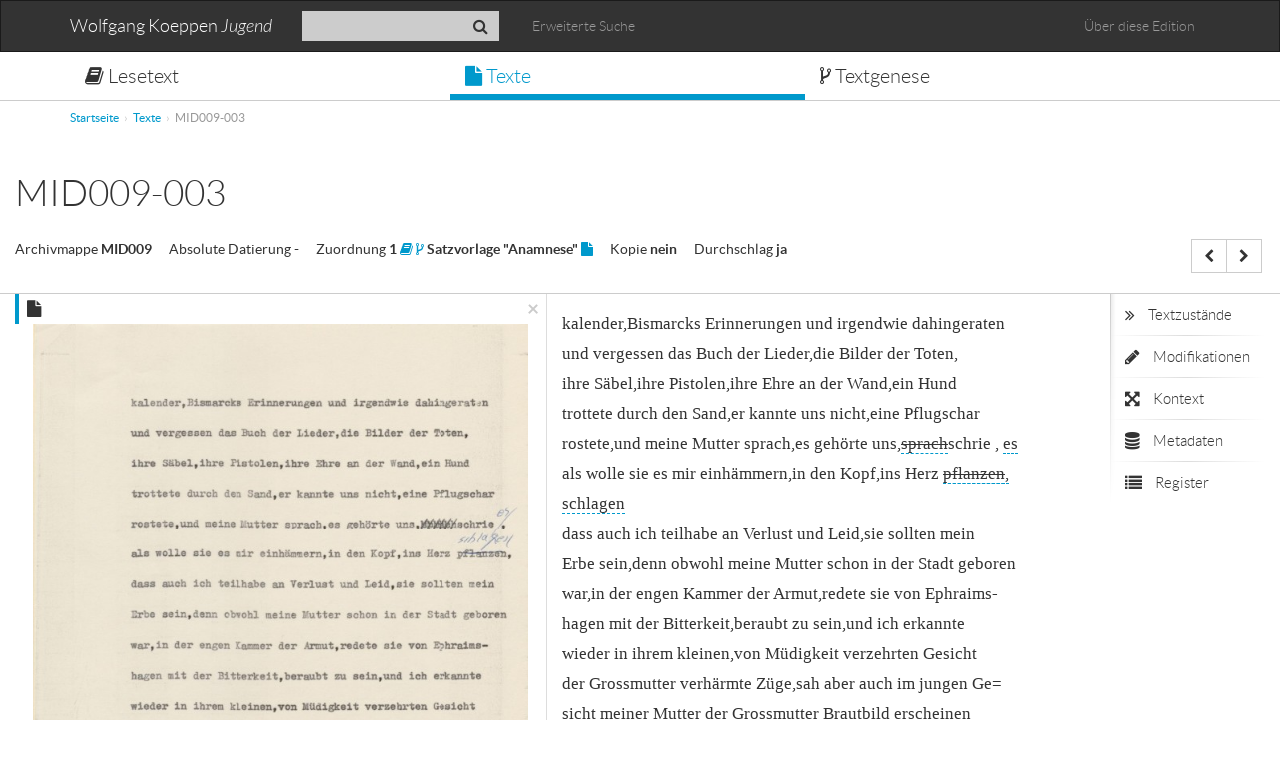

--- FILE ---
content_type: text/html; charset=UTF-8
request_url: https://koeppen-jugend.de/texte/view/1440
body_size: 13071
content:
<!DOCTYPE html>
<html lang="de">
  <head>
  <meta http-equiv="Content-Type" content="text/html; charset=utf-8" />	<title>Wolfgang Koeppen "Jugend" :: Texttraeger</title>
  <meta name="viewport" content="width=device-width, initial-scale=1.0">
	<link href="/favicon.ico" type="image/x-icon" rel="icon"/><link href="/favicon.ico" type="image/x-icon" rel="shortcut icon"/><link rel="stylesheet" type="text/css" href="/css/koeppen-bootstrap.css" /><script type="text/javascript" src="/js/../bower_components/jquery/jquery.min.js"></script><script type="text/javascript" src="/js/../bower_components/bootstrap/js/transition.js"></script><script type="text/javascript" src="/js/../bower_components/bootstrap/js/alert.js"></script><script type="text/javascript" src="/js/../bower_components/bootstrap/js/button.js"></script><script type="text/javascript" src="/js/../bower_components/bootstrap/js/collapse.js"></script><script type="text/javascript" src="/js/../bower_components/bootstrap/js/dropdown.js"></script><script type="text/javascript" src="/js/../bower_components/bootstrap/js/modal.js"></script><script type="text/javascript" src="/js/../bower_components/bootstrap/js/tooltip.js"></script><script type="text/javascript" src="/js/../bower_components/bootstrap/js/popover.js"></script><script type="text/javascript" src="/js/../bower_components/bootstrap/js/affix.js"></script><script type="text/javascript" src="/js/../bower_components/bootstrap/js/tab.js"></script><script type="text/javascript" src="/js/../bower_components/bootstrap/js/scrollspy.js"></script><script type="text/javascript" src="/js/../bower_components/bootstrap-select/bootstrap-select.min.js"></script><script type="text/javascript" src="/js/../bower_components/openseadragon/built-openseadragon/openseadragon/openseadragon.min.js"></script><script type="text/javascript" src="/js/../bower_components/bootstrap-tour/build/js/bootstrap-tour.min.js"></script></head>
<body>
	<div class="navbar navbar-inverse" role="navigation">
      <div class="container">
        <div class="navbar-header">
          <button type="button" class="navbar-toggle" data-toggle="collapse" data-target=".navbar-collapse">
            <span class="sr-only">Toggle navigation</span>
            <span class="icon-bar"></span>
            <span class="icon-bar"></span>
            <span class="icon-bar"></span>
          </button>
          <a class="navbar-brand" href="/">Wolfgang Koeppen <em>Jugend</em></a>
        </div>
        <div class="navbar-collapse collapse">
		          <form method="get" data-target="query" class="navbar-form navbar-left combine-form-fields" role="search" action="/texte">
			<div class="input-group">
				<input type="text" value="" class="form-control input-sm" placeholder="" name="query" id="srch-term">
				<div class="input-group-btn">
					<button class="btn btn-default search btn-sm" type="submit"><i class="fa fa-search"></i></button>
				</div>
			</div>
		   </form>
       <ul class="nav navbar-nav navbar-left">
          <li><a href="/texte/advanced_search">Erweiterte Suche</a></li>
        </ul>
        		   <ul class="nav navbar-nav navbar-right">
			  <li><a href="/pages/ueber">Über diese Edition</a></li>
			</ul>
        </div><!--/.navbar-collapse -->
      </div>
    </div>
    <div class="koeppen-nav-tabs">
    	<div class="container">
		<ul class="nav koeppen-nav nav-justified">
			<li class=""><a href="/lesetext"><i class="fa fa-book"></i>&nbsp;Lesetext</a></li>
			<li class="active"><a href="/texte"><i class="fa fa-file"></i>&nbsp;Texte</a></li>
			<li class=""><a href="/textgenese"><i class="fa fa-code-fork"></i>&nbsp;Textgenese</a></li>
			<!-- <li class=""><a href=""><i class="fa fa-exchange"></i>&nbsp;Textvergleich</a></li> -->
		</ul>
    	</div>
    </div>
    <div class="container">
    <ul class="breadcrumb"><li class="first"><a href="/">Startseite</a></li><li><a href="/texte">Texte</a></li><li class="active">MID009-003</li></ul>
	</div>
    <div id="content">
						<script type="text/javascript" src="/js/states-switch.js"></script><script type="text/javascript" src="/js/../cake_fud/js/extended-single-view.js"></script><div class="app-header">
<div class="container-fluid"> 
<h1>MID009-003</h1>
<div class="pull-right">
<div class="btn-group">
  			<a class="btn btn-default"
			title="Vorherige Seite innerhalb des Textzusammenhangs : MID009-002"
			href="/texte/view/1439"><i class="fa fa-chevron-left"></i></a>
					  				<a class="btn btn-default"
			title="Folgende Seite innerhalb des Textzusammenhangs : MID009-004"
			href="/texte/view/1441"><i class="fa fa-chevron-right"></i></a>
					  	</div>
<div class="btn-group">
	</div>
</div>
<!-- Header Fields -->
<dl class="list-inline">
	<dt>Archivmappe</dt>
	<dd>
          MID009    	</dd>
	<dt>Absolute Datierung</dt>
	<dd>
          -    	</dd>
	<dt>Zuordnung</dt>
	<dd>
                  1                <a title="Lesetext von Sequenz 1" href="/lesetext#Sequenz1"><i class="fa fa-book"></i></a>
        <a title="Textgenese von Sequenz 1" href="/gruppen/sequenz/1"><i class="fa fa-code-fork"></i></a>
                      Satzvorlage &quot;Anamnese&quot;                <a title="Alle Textträger anzeigen, die &bdquo;Satzvorlage &quot;Anamnese&quot;&ldquo; zugeordnet sind" href="/texte/search?query=35_erstausgaben%3A%22Satzvorlage+%5C%22Anamnese%5C%22%22"><i class="fa fa-file"></i></a>
                  	</dd>
	<dt>Kopie</dt>
	<dd>
          nein    	</dd>
	<dt>Durchschlag</dt>
	<dd>
          ja    	</dd>

</dl>
</div>
</div>
<div class="container-fluid">
	<div class="main-wrapper">
	<div class="row-wrapper">
	<div class="nav-wrapper nav-left" style="display:none;">
	<ul class="nav nav-stacked tabs-left" >
					<li><a href="#facsimile" data-toggle="tab" title="Faksimile anzeigen"><i class="fa fa-file"></i></a></li>
			</ul>
	</div>
	<div class="content-wrapper">
	<div class="fluid-container">
		<div class="row">
		<div class="primary-content col-sm-12">
				<div class="row">
					<div class="col-sm-6 facsimile" id="facsimile">
					<div class="top-bar">
					<i class="fa fa-file"></i>
					<button type="button" class="close" title="Faksimile schließen" aria-hidden="true">&times;</button>
					</div>
					<div id="zoomImage1" style="height:700px" class="open-sea-dragon ">
					</div>
					</div>
					<div class="col-sm-6 text" id="text">
						<span class="transcript 5732ff72-b62d-47f6-a24d-289991ba8370" data-ids=""><span data-ids="adc2146a-3028-4c92-a567-774f5cc7fa52" class="attribute adc2146a-3028-4c92-a567-774f5cc7fa52 attr-weissraum attr-weissraum-kein-leerzeichen-danach"  >kalender,</span><!-- attribute --></span><span class="whitespace"> </span><span class="transcript e48c6317-5096-480f-982d-324cdc18eaed" data-ids="">Bismarcks</span><span class="whitespace"> </span><span class="transcript 0c2ad8d5-2cad-439b-aac0-d622170a79f6" data-ids="">Erinnerungen</span><span class="whitespace"> </span><span class="transcript 0a11cbb7-6550-444b-a81f-6736bba04c2a" data-ids="">und</span><span class="whitespace"> </span><span class="transcript dc8b5739-bdb0-40e5-ac85-f18a327549ac" data-ids="">irgendwie</span><span class="whitespace"> </span><span class="transcript 53caf6bb-dbe1-4e52-807b-76537ca7477f" data-ids="">dahingeraten</span><span class="whitespace"> </span><br class="transcribo"><span class="transcript bda3b552-436e-4ae6-aad8-19132d9b102e" data-ids="">und</span><span class="whitespace"> </span><span class="transcript 5f8b4c62-99fb-4ae3-a361-35e2357e60d5" data-ids="">vergessen</span><span class="whitespace"> </span><span class="transcript 9cb44a4f-3c7f-4630-9c66-0236ae73f6ca" data-ids="">das</span><span class="whitespace"> </span><span class="transcript ed25d0da-3684-4865-9136-8ca9b7c528d8" data-ids="">Buch</span><span class="whitespace"> </span><span class="transcript 5e5358f3-a1e9-4965-954c-6e1790b13a20" data-ids="">der</span><span class="whitespace"> </span><span class="transcript 05efc239-e75b-4c54-afd6-06f018a8349a" data-ids=""><span data-ids="6f89a4a7-7637-4058-b650-8b5c07589c02" class="attribute 6f89a4a7-7637-4058-b650-8b5c07589c02 attr-weissraum attr-weissraum-kein-leerzeichen-danach"  >Lieder,</span><!-- attribute --></span><span class="whitespace"> </span><span class="transcript 0fee2f1f-a2b7-447c-9fec-d096a3a9d4f3" data-ids="">die</span><span class="whitespace"> </span><span class="transcript 700c69db-b611-45cc-968b-dab23b719f8b" data-ids="">Bilder</span><span class="whitespace"> </span><span class="transcript af7c0440-3b27-40f8-a755-3f22881d0eda" data-ids="">der</span><span class="whitespace"> </span><span class="transcript 49df75cd-58fa-4a98-8567-01e418ad73b5" data-ids="">Toten,</span><span class="whitespace"> </span><br class="transcribo"><span class="transcript e3b84f44-ec8f-4e4f-aca5-dccded8566d2" data-ids="">ihre</span><span class="whitespace"> </span><span class="transcript 302ba72e-ac69-4046-9966-d78c804d666f" data-ids=""><span data-ids="53931924-9d15-49bc-a8fe-362eec8a1c2f" class="attribute 53931924-9d15-49bc-a8fe-362eec8a1c2f attr-weissraum attr-weissraum-kein-leerzeichen-danach"  >Säbel,</span><!-- attribute --></span><span class="whitespace"> </span><span class="transcript 274f31ad-60df-4d18-9934-2814b104bc41" data-ids="">ihre</span><span class="whitespace"> </span><span class="transcript 93a3a00a-7dd8-4661-8648-82668626e41a" data-ids=""><span data-ids="32a27fe9-fb70-4ec3-a61f-567f9aa1e4b1" class="attribute 32a27fe9-fb70-4ec3-a61f-567f9aa1e4b1 attr-weissraum attr-weissraum-kein-leerzeichen-danach"  >Pistolen,</span><!-- attribute --></span><span class="whitespace"> </span><span class="transcript ca952781-a1ba-4c14-b77d-0c70194523fe" data-ids="">ihre</span><span class="whitespace"> </span><span class="transcript 8611e84d-8b72-404b-a20f-98ad0a6fff1f" data-ids="">Ehre</span><span class="whitespace"> </span><span class="transcript cadddc05-d5cb-4ce2-9dcf-292369e818ff" data-ids="">an</span><span class="whitespace"> </span><span class="transcript 12a64168-ab94-4717-8f18-7d402b1086c0" data-ids="">der</span><span class="whitespace"> </span><span class="transcript 9d126a82-6780-4eb4-af43-1e9cbcb05661" data-ids=""><span data-ids="ec372312-a954-4d15-8b37-756ee0f6c5bf" class="attribute ec372312-a954-4d15-8b37-756ee0f6c5bf attr-weissraum attr-weissraum-kein-leerzeichen-danach"  >Wand,</span><!-- attribute --></span><span class="whitespace"> </span><span class="transcript 1a3d5448-cea8-4592-ba45-f8a46f97b88a" data-ids="">ein</span><span class="whitespace"> </span><span class="transcript 817e4334-1cdc-4f3b-88cf-b692bc3f4e30" data-ids="">Hund</span><span class="whitespace"> </span><br class="transcribo"><span class="transcript a529adc2-f02b-45bd-9694-c61979871355" data-ids="">trottete</span><span class="whitespace"> </span><span class="transcript 3f44c1b0-61cd-4e1e-af72-735f59eda1d8" data-ids="">durch</span><span class="whitespace"> </span><span class="transcript daef6827-f3d7-4687-8523-9f41a08aa724" data-ids="">den</span><span class="whitespace"> </span><span class="transcript 805d6473-2b3f-4ec5-9883-ca223ecee95b" data-ids=""><span data-ids="e416f4fa-0733-4d9e-9ee9-6fbd6b524040" class="attribute e416f4fa-0733-4d9e-9ee9-6fbd6b524040 attr-weissraum attr-weissraum-kein-leerzeichen-danach"  >Sand,</span><!-- attribute --></span><span class="whitespace"> </span><span class="transcript d3cf768e-d135-4a85-82c0-6a7c59b6fdce" data-ids="">er</span><span class="whitespace"> </span><span class="transcript ede5b112-fd77-4e2c-a6be-2591e4d8292d" data-ids="">kannte</span><span class="whitespace"> </span><span class="transcript 048aa245-7c58-46c5-becb-eb19e9171f5e" data-ids="">uns</span><span class="whitespace"> </span><span class="transcript 98bbecf4-0eee-47fb-986c-0c204196a754" data-ids=""><span data-ids="a2e6965e-4a91-483b-a45e-c3e1f6f5005a" class="attribute a2e6965e-4a91-483b-a45e-c3e1f6f5005a attr-weissraum attr-weissraum-kein-leerzeichen-danach"  >nicht,</span><!-- attribute --></span><span class="whitespace"> </span><span class="transcript 154feb4f-99d9-46b5-a797-3ad644aa8126" data-ids="">eine</span><span class="whitespace"> </span><span class="transcript 1dc5c02d-cb7c-4dc2-af8d-713edd29381e" data-ids="">Pflugschar</span><span class="whitespace"> </span><br class="transcribo"><span class="transcript ce3ac174-39e9-4d1c-a81c-2d38ce471782" data-ids=""><span data-ids="31c3d6f6-f321-4e41-b102-424824eda3ec" class="attribute 31c3d6f6-f321-4e41-b102-424824eda3ec attr-weissraum attr-weissraum-kein-leerzeichen-danach"  >rostete,</span><!-- attribute --></span><span class="whitespace"> </span><span class="transcript c621d624-202c-4022-a73b-daf64df87b57" data-ids="">und</span><span class="whitespace"> </span><span class="transcript ebdc0ebb-c4c2-4233-9f3d-7e0923b32052" data-ids="">meine</span><span class="whitespace"> </span><span class="transcript 9c9b92d2-6a4b-4b2a-bd8b-a72ac93ae6f8" data-ids="">Mutter</span><span class="whitespace"> </span><span class="transcript c1bd581b-1a4a-4d4c-b315-dde981f60fa1" data-ids=""><span data-ids="e97998a8-3fd0-48ed-b044-a83678e82d1b" class="attribute e97998a8-3fd0-48ed-b044-a83678e82d1b attr-weissraum attr-weissraum-kein-leerzeichen-danach"  >sprach,</span><!-- attribute --></span><span class="whitespace"> </span><span class="transcript 6e5f317b-124f-4355-9b7a-d077792c7ca7" data-ids="">es</span><span class="whitespace"> </span><span class="transcript c76183f3-452d-4e6a-a209-e71b2448d2db" data-ids="">gehörte</span><span class="whitespace"> </span><span class="transcript 27de2e35-8636-4ee9-bdc3-8b1d1b414ce6" data-ids=""><span data-ids="64e458f6-a984-4829-a745-e618fb5de1a2" class="attribute 64e458f6-a984-4829-a745-e618fb5de1a2 attr-weissraum attr-weissraum-kein-leerzeichen-danach"  >uns,</span><!-- attribute --></span><span class="whitespace"> </span><span class="transcript 8ebc3d80-a2f5-4c56-8431-13f8ad5246b9" data-ids=""><span data-ids="076089e5-bb84-4455-b944-d5b27268e9e9" class="attribute 076089e5-bb84-4455-b944-d5b27268e9e9 attr-typoskript-durchstreichung-typoskript-sofortaenderung attr-typoskript-durchstreichung-einfach-xxx-typoskript-sofortaenderung"  >sprach</span><!-- attribute -->schrie&nbsp;,</span><span class="whitespace"> </span><span class="transcript 523fe0c4-2633-4183-99b4-129a2321be4f has-relation einfuegung einfuegung_0" data-ids="einfuegung_0"><span data-ids="b06d0a2b-ef79-486d-b502-6f7d82dfa679" class="attribute b06d0a2b-ef79-486d-b502-6f7d82dfa679 attr-schreibgeraet attr-schreibgeraet-kugelschreiber-blau"  >es</span><!-- attribute --></span><span class="whitespace"> </span><br class="transcribo"><span class="transcript 55005e8f-ade0-416b-9962-d5851617ff34" data-ids="">als</span><span class="whitespace"> </span><span class="transcript 30ceccb0-386b-41ae-b09c-a4e04184de5c" data-ids="">wolle</span><span class="whitespace"> </span><span class="transcript 7dde78c2-b3c3-4035-ab7a-79214fe6552e" data-ids="">sie</span><span class="whitespace"> </span><span class="transcript d2a43602-a8c6-4297-b00b-4bc6b74d3637" data-ids="">es</span><span class="whitespace"> </span><span class="transcript 77423e9c-6e05-4ddb-8f98-ae1f5400e4ae" data-ids="">mir</span><span class="whitespace"> </span><span class="transcript 4cea4fa8-b3f3-4548-a955-34fa8a52fc4a" data-ids=""><span data-ids="11a53f7c-3982-4264-9a39-129ee68fc6e8" class="attribute 11a53f7c-3982-4264-9a39-129ee68fc6e8 attr-weissraum attr-weissraum-kein-leerzeichen-danach"  >einhämmern,</span><!-- attribute --></span><span class="whitespace"> </span><span class="transcript e8255322-c7af-4731-8f02-57a617728992" data-ids="">in</span><span class="whitespace"> </span><span class="transcript 74b7e9c6-2408-47da-9559-4ca9a3dee0df" data-ids="">den</span><span class="whitespace"> </span><span class="transcript c5a0a2b8-11ad-4bff-b5b8-a2743b520e4c" data-ids=""><span data-ids="9ee6d7e3-47da-4e62-8ddf-3f1b4c5ba525" class="attribute 9ee6d7e3-47da-4e62-8ddf-3f1b4c5ba525 attr-weissraum attr-weissraum-kein-leerzeichen-danach"  >Kopf,</span><!-- attribute --></span><span class="whitespace"> </span><span class="transcript b363e732-33a4-4e80-9ee7-13099ac92260" data-ids="">ins</span><span class="whitespace"> </span><span class="transcript 88241224-2e66-4c3d-81de-0181348954a0" data-ids="">Herz</span><span class="whitespace"> </span><span class="transcript d337ddd3-deef-4a7d-9573-996f89d23242 has-relation ersetzung ersetzung_0" data-ids="ersetzung_0"><span data-ids="05a469ba-62ae-4c0a-9117-714a9470d60b" class="attribute 05a469ba-62ae-4c0a-9117-714a9470d60b attr-durchstreichung-schreibgeraet attr-durchstreichung-schreibgeraet-kugelschreiber-blau"  >pflanzen</span><!-- attribute -->,</span><span class="whitespace"> </span><span class="transcript ad3c8f09-1d01-4d05-bc7a-1d97660472d3 has-relation ersetzung ersetzung_0" data-ids="ersetzung_0"><span data-ids="4307751c-6aae-406e-8186-8f499aaf23f9" class="attribute 4307751c-6aae-406e-8186-8f499aaf23f9 attr-schreibgeraet attr-schreibgeraet-kugelschreiber-blau"  >schlagen</span><!-- attribute --></span><span class="whitespace"> </span><br class="transcribo"><span class="transcript 4b474cdb-a88b-4c18-8560-a674ade0ba67" data-ids="">dass</span><span class="whitespace"> </span><span class="transcript f08da803-9065-47a8-af39-fddbf0e5f3df" data-ids="">auch</span><span class="whitespace"> </span><span class="transcript 23b90c2d-c48d-4a17-a0d9-9abe8f2d034b" data-ids="">ich</span><span class="whitespace"> </span><span class="transcript dac29f94-b54d-4d35-bc05-e8dd26cd889a" data-ids="">teilhabe</span><span class="whitespace"> </span><span class="transcript 99bfb8cb-b135-45ac-8c7a-a578fc05875d" data-ids="">an</span><span class="whitespace"> </span><span class="transcript fc972abf-dfcb-47d5-abea-e67497980167" data-ids="">Verlust</span><span class="whitespace"> </span><span class="transcript 01d55c36-21a7-48d4-86ed-89c2479870fa" data-ids="">und</span><span class="whitespace"> </span><span class="transcript 118a33a5-0d5b-435c-af59-2b68b51b10a3" data-ids=""><span data-ids="e3b6620a-55d3-4217-9ef0-f29c0b7a9eb5" class="attribute e3b6620a-55d3-4217-9ef0-f29c0b7a9eb5 attr-weissraum attr-weissraum-kein-leerzeichen-danach"  >Leid,</span><!-- attribute --></span><span class="whitespace"> </span><span class="transcript 05c98df5-7e1b-465f-8d0c-e6ade2f3b40d" data-ids="">sie</span><span class="whitespace"> </span><span class="transcript 0ba5f50a-f570-4fc8-8765-dddeb6f3218e" data-ids="">sollten</span><span class="whitespace"> </span><span class="transcript c89d8b51-b96c-4273-b503-2ad3b89d1874" data-ids="">mein</span><span class="whitespace"> </span><br class="transcribo"><span class="transcript ae80f31a-fd2e-4865-a9c4-cb4c3c1bb134" data-ids="">Erbe</span><span class="whitespace"> </span><span class="transcript d2a21f45-e3da-40d1-8370-f5bc9974e525" data-ids=""><span data-ids="46a7f328-0cf5-46b8-b519-2c379e0e742a" class="attribute 46a7f328-0cf5-46b8-b519-2c379e0e742a attr-weissraum attr-weissraum-kein-leerzeichen-danach"  >sein,</span><!-- attribute --></span><span class="whitespace"> </span><span class="transcript 2bbc8907-1bf4-4339-8747-622169c67b2d" data-ids="">denn</span><span class="whitespace"> </span><span class="transcript 1127be2b-e2a8-4113-8b00-e0642d34cc83" data-ids="">obwohl</span><span class="whitespace"> </span><span class="transcript 04512787-9d9c-46ed-9681-c849846f2bba" data-ids="">meine</span><span class="whitespace"> </span><span class="transcript 0a379a2e-3b4e-417b-bb74-92e0abda5b01" data-ids="">Mutter</span><span class="whitespace"> </span><span class="transcript f9d70f79-70da-4730-83e2-8d2da3d132a2" data-ids="">schon</span><span class="whitespace"> </span><span class="transcript 269733dc-0c72-44a3-817a-ef7964ae8777" data-ids="">in</span><span class="whitespace"> </span><span class="transcript 138eb55b-2aa8-4ce3-bd20-1ebc779ee40b" data-ids="">der</span><span class="whitespace"> </span><span class="transcript 0b022039-cbb1-430e-8aef-06d0876a3659" data-ids="">Stadt</span><span class="whitespace"> </span><span class="transcript d1197647-b906-4e28-81ef-90d8f9e5bb9c" data-ids="">geboren</span><span class="whitespace"> </span><br class="transcribo"><span class="transcript 224afc9b-2eb5-49e4-93d4-1858561e3508" data-ids=""><span data-ids="190014cd-8bb2-4159-9593-12d23b4f838f" class="attribute 190014cd-8bb2-4159-9593-12d23b4f838f attr-weissraum attr-weissraum-kein-leerzeichen-danach"  >war,</span><!-- attribute --></span><span class="whitespace"> </span><span class="transcript ae0c3c26-7911-48c6-b44d-d949a8404374" data-ids="">in</span><span class="whitespace"> </span><span class="transcript bf971204-88a6-45e9-a1a7-be456d086fb1" data-ids="">der</span><span class="whitespace"> </span><span class="transcript 7c48e7ab-97e1-4426-8e9b-97b27102cc43" data-ids="">engen</span><span class="whitespace"> </span><span class="transcript 9bfced2e-ac76-4b21-af8e-1b7465d4bad7" data-ids="">Kammer</span><span class="whitespace"> </span><span class="transcript ab0af543-5f4a-4a1f-ba52-d2e6cb142882" data-ids="">der</span><span class="whitespace"> </span><span class="transcript 6dc599f5-1c75-4512-8443-6d5d5d420fb8" data-ids=""><span data-ids="3facc6d6-9247-4823-8d0a-2868763df95a" class="attribute 3facc6d6-9247-4823-8d0a-2868763df95a attr-weissraum attr-weissraum-kein-leerzeichen-danach"  >Armut,</span><!-- attribute --></span><span class="whitespace"> </span><span class="transcript 751687ae-cd1e-400c-b0e3-61f2fa83a55f" data-ids="">redete</span><span class="whitespace"> </span><span class="transcript bc609189-1ab5-4ea4-84ff-b47804f55d32" data-ids="">sie</span><span class="whitespace"> </span><span class="transcript 41fdca4f-df56-4a4f-9237-ab9d0e785c33" data-ids="">von</span><span class="whitespace"> </span><span class="transcript 35756e62-1aa9-431c-a98d-e5ebe90efdde" data-ids=""><span data-ids="741bebf7-06ff-4e57-9c73-ad3b43f2eb54" class="attribute 741bebf7-06ff-4e57-9c73-ad3b43f2eb54 attr-weissraum attr-weissraum-kein-leerzeichen-danach"  >Ephraims<span class="hyphen">-</span></span><!-- attribute --></span><br class="transcribo"><span class="transcript 9a89a3ee-f867-43be-8235-09baefd2600b" data-ids="">hagen</span><span class="whitespace"> </span><span class="transcript 1e5520f7-608d-4a70-80b4-7104d612d5b8" data-ids="">mit</span><span class="whitespace"> </span><span class="transcript a05c994b-18ef-4b88-a5ce-36eba4db5e3d" data-ids="">der</span><span class="whitespace"> </span><span class="transcript 360bad2d-7c20-42ee-81c6-1110fc6cf18e" data-ids=""><span data-ids="7b4cb069-9f3c-4399-b5a6-90181c24c2ec" class="attribute 7b4cb069-9f3c-4399-b5a6-90181c24c2ec attr-weissraum attr-weissraum-kein-leerzeichen-danach"  >Bitterkeit,</span><!-- attribute --></span><span class="whitespace"> </span><span class="transcript 4b9145ef-afbe-42d4-b7d6-846f965e7e78" data-ids="">beraubt</span><span class="whitespace"> </span><span class="transcript 23184044-3aac-482b-add9-a5de9c29745f" data-ids="">zu</span><span class="whitespace"> </span><span class="transcript a2eeb4d6-7d44-4d5b-a2d4-308b96e7110a" data-ids=""><span data-ids="d9430932-d894-41d4-b291-0521d58fd962" class="attribute d9430932-d894-41d4-b291-0521d58fd962 attr-weissraum attr-weissraum-kein-leerzeichen-danach"  >sein,</span><!-- attribute --></span><span class="whitespace"> </span><span class="transcript 53fe27dd-6fd3-4078-9ffc-49946d09f8be" data-ids="">und</span><span class="whitespace"> </span><span class="transcript 59ae3931-7925-4cf2-9ed4-6a0213a16f05" data-ids="">ich</span><span class="whitespace"> </span><span class="transcript aae0731d-b4ac-4f1b-a4de-3d12053cad53" data-ids="">erkannte</span><span class="whitespace"> </span><br class="transcribo"><span class="transcript a5e88ed4-0d07-45dc-96ec-0139197e23e2" data-ids="">wieder</span><span class="whitespace"> </span><span class="transcript a6cd16ee-3608-4e6c-bb13-9a8473feff77" data-ids="">in</span><span class="whitespace"> </span><span class="transcript 1ce60df7-8642-4408-b212-af57c9d71d39" data-ids="">ihrem</span><span class="whitespace"> </span><span class="transcript e07d3138-04cf-4607-9f2e-82011c20f59c" data-ids=""><span data-ids="10a17409-bb11-41ed-aad0-77ff29960b61" class="attribute 10a17409-bb11-41ed-aad0-77ff29960b61 attr-weissraum attr-weissraum-kein-leerzeichen-danach"  >kleinen,</span><!-- attribute --></span><span class="whitespace"> </span><span class="transcript d8fb1ecd-5e91-454e-93e2-68f2a0cf5b5e" data-ids="">von</span><span class="whitespace"> </span><span class="transcript 18adee47-79e9-4c67-b180-c56f6bb35398" data-ids="">Müdigkeit</span><span class="whitespace"> </span><span class="transcript e98d6e84-0c5d-4857-a235-28f3e814ce07" data-ids="">verzehrten</span><span class="whitespace"> </span><span class="transcript 2a57c85b-93c0-4564-979c-66b112ec4b04" data-ids="">Gesicht</span><span class="whitespace"> </span><br class="transcribo"><span class="transcript b524d426-f386-48c0-9b4f-26b65500082a" data-ids="">der</span><span class="whitespace"> </span><span class="transcript 2110c5e0-c800-42c8-8f1c-92896738a685" data-ids="">Grossmutter</span><span class="whitespace"> </span><span class="transcript f1c2ae8e-d51d-47c4-9480-05f0a0bb5e29" data-ids="">verhärmte</span><span class="whitespace"> </span><span class="transcript de694461-7ac4-45e8-b7ac-dcba366f97fa" data-ids=""><span data-ids="94763c5b-e0f5-47ed-94df-a63c0664b493" class="attribute 94763c5b-e0f5-47ed-94df-a63c0664b493 attr-weissraum attr-weissraum-kein-leerzeichen-danach"  >Züge,</span><!-- attribute --></span><span class="whitespace"> </span><span class="transcript 9de6ad23-dfb9-4ef8-914e-ddc6b52547fc" data-ids="">sah</span><span class="whitespace"> </span><span class="transcript 43766646-dafc-4e08-ba3f-e7e248256f4b" data-ids="">aber</span><span class="whitespace"> </span><span class="transcript 02e257e5-b387-46b4-93b5-070ae7d2318f" data-ids="">auch</span><span class="whitespace"> </span><span class="transcript 51fa9f59-a551-44fd-91f2-7d1f30cf0172" data-ids="">im</span><span class="whitespace"> </span><span class="transcript 56d9b2b9-1bd1-42ed-8abb-47bd9aa45e48" data-ids="">jungen</span><span class="whitespace"> </span><span class="transcript 4d3b021d-e9b5-456c-8c0f-c17d432b691b" data-ids=""><span data-ids="401ac5a1-35c0-4b5c-b799-b608cd2975f6" class="attribute 401ac5a1-35c0-4b5c-b799-b608cd2975f6 attr-weissraum attr-weissraum-kein-leerzeichen-danach"  >Ge<span class="hyphen">=</span></span><!-- attribute --></span><br class="transcribo"><span class="transcript 81930ad6-5dd5-4f37-9d53-ffff492c93c2" data-ids="">sicht</span><span class="whitespace"> </span><span class="transcript 7982c86b-0911-4f24-85d0-795f05232314" data-ids="">meiner</span><span class="whitespace"> </span><span class="transcript dd34fd6d-8cf3-48b3-8bf4-1e12d52a864b" data-ids="">Mutter</span><span class="whitespace"> </span><span class="transcript fc68e7b9-d97e-40cf-8dd0-15a67460dfec" data-ids="">der</span><span class="whitespace"> </span><span class="transcript 39124310-697b-48ba-bf71-54d9e9a78b60" data-ids="">Grossmutter</span><span class="whitespace"> </span><span class="transcript e3a9df72-eaf2-4bdf-bacf-d993d1d9ab3f" data-ids="">Brautbild</span><span class="whitespace"> </span><span class="transcript 792a822d-caf0-4c67-973c-ef5333c98810" data-ids="">erscheinen</span><span class="whitespace"> </span><br class="transcribo"><span class="transcript 192b2008-2392-4f88-90f1-b85b773db246" data-ids="">mit</span><span class="whitespace"> </span><span class="transcript fc408e7b-5a05-452b-8b31-2d08361e24db" data-ids="">dem</span><span class="whitespace"> </span><span class="transcript c09734ba-e6c0-4e1f-bde3-98818622b022" data-ids="">wie</span><span class="whitespace"> </span><span class="transcript 04719008-ffa9-4989-b1a4-5944437a205b" data-ids="">Spinnweb</span><span class="whitespace"> </span><span class="transcript c21a6879-dccd-4b54-a1f3-96e42bcf4752" data-ids="">das</span><span class="whitespace"> </span><span class="transcript bcf10b15-146a-4100-a7a6-537f1313f6e1" data-ids="">Haupt</span><span class="whitespace"> </span><span class="transcript 3e47ee33-e0ae-47e8-b0b8-a94e0bf94eae" data-ids="">deckenden</span><span class="whitespace"> </span><span class="transcript 20bbee93-71b3-4377-a7e1-1cdc73ced02a" data-ids=""><span data-ids="9c62a3b5-ee81-4f5b-b253-be03cb366149" class="attribute 9c62a3b5-ee81-4f5b-b253-be03cb366149 attr-weissraum attr-weissraum-kein-leerzeichen-danach"  >Schleier,</span><!-- attribute --></span><span class="whitespace"> </span><span class="transcript 95798071-e7c8-4a23-94c8-b7e72e9b9fd2" data-ids="">von</span><span class="whitespace"> </span><span class="transcript c5b9b521-d97b-43cf-92a0-f636e705df65" data-ids="">einem</span><span class="whitespace"> </span><br class="transcribo"><span class="transcript 610747f9-5a1d-475b-9225-07e4c75d16e0" data-ids="">wandernden</span><span class="whitespace"> </span><span class="transcript 54575c73-9d90-4f91-a8c3-d15157aa1056" data-ids="">Pinsler</span><span class="whitespace"> </span><span class="transcript 89689987-3d9c-4128-b5da-aba58f44da70" data-ids=""><span data-ids="b9bbc95a-5ad5-439a-afd1-05cdb73c1140" class="attribute b9bbc95a-5ad5-439a-afd1-05cdb73c1140 attr-weissraum attr-weissraum-kein-leerzeichen-danach"  >getuscht,</span><!-- attribute --></span><span class="whitespace"> </span><span class="transcript 4041cca0-f8f4-443e-a50a-27200aada58e" data-ids="">einem</span><span class="whitespace"> </span><span class="transcript 790af2ec-8992-4f9c-93cc-1ef2bb0a9619" data-ids="">verachteten</span><span class="whitespace"> </span><span class="transcript d0986880-d90e-4cc9-9896-4e98406a49b8" data-ids=""><span data-ids="7976daef-e232-4e2b-b5bb-bf01ae0ff394" class="attribute 7976daef-e232-4e2b-b5bb-bf01ae0ff394 attr-weissraum attr-weissraum-kein-leerzeichen-danach"  >Gesellen,</span><!-- attribute --></span><span class="whitespace"> </span><span class="transcript 0cc16f5a-9caa-4a69-bd1d-b51f9b91edb6" data-ids="">der</span><span class="whitespace"> </span><br class="transcribo"><span class="transcript 23b792c7-2e78-4a80-825d-7031cc78f57e" data-ids="">mit</span><span class="whitespace"> </span><span class="transcript e27ee72a-b297-43d0-8cf8-9b652004f272" data-ids="">den</span><span class="whitespace"> </span><span class="transcript 59d6b7ac-1a69-433e-aaaa-3d77c6d9fbb3" data-ids="">Mägden</span><span class="whitespace"> </span><span class="transcript 8450f053-f0ca-4b4e-9410-d3ab860a3612" data-ids="">gegessen</span><span class="whitespace"> </span><span class="transcript ace32fd8-5d1d-468d-894b-acc8f6b6b020" data-ids="">und</span><span class="whitespace"> </span><span class="transcript db844214-21e4-4fc9-8ace-be1e7255c4cf" data-ids="">wohl</span><span class="whitespace"> </span><span class="transcript d6b4d27b-3d06-4acd-9935-c29c2c320ece" data-ids="">auch</span><span class="whitespace"> </span><span class="transcript 6123c5f5-301e-4acc-8bdb-0989ca036ba8" data-ids="">die</span><span class="whitespace"> </span><span class="transcript 641a994d-4803-4bb0-a8db-feddc3c4268d" data-ids="">Decken</span><span class="whitespace"> </span><span class="transcript 38a355fb-f936-4adb-ab09-aa5a98013182" data-ids="">und</span><span class="whitespace"> </span><span class="transcript c7c9c78b-e871-418b-a564-453c85535a5f" data-ids="">Wände</span><span class="whitespace"> </span><br class="transcribo"><span class="transcript 69161107-1fc2-4feb-b420-3a38f4c81ac8" data-ids="">des</span><span class="whitespace"> </span><span class="transcript cb03d808-ba77-4fee-a5b8-f694203ae3d2" data-ids="">Hauses</span><span class="whitespace"> </span><span class="transcript 2beb8687-78a3-431b-b91f-43822f4db2f7" data-ids="">mit</span><span class="whitespace"> </span><span class="transcript ffc971d3-3ab3-4b5b-8437-1275382a1765" data-ids="">klassischen</span><span class="whitespace"> </span><span class="transcript 2ad7c199-4991-4e93-b6bc-5941936c9fb1" data-ids="">Ornamenten</span><span class="whitespace"> </span><span class="transcript 490acbf7-17f5-44dc-bdc8-7377a0595e5f" data-ids="">geziert</span><span class="whitespace"> </span><span class="transcript 0668e382-c451-4be2-908a-9f139257ad67" data-ids="">hatte</span><span class="whitespace"> </span><span class="transcript 2e1e45b8-9030-4353-bb36-5ddb19379db2" data-ids="">und</span><span class="whitespace"> </span><span class="transcript ca2a3c0e-9d50-485b-8213-9cdf98f0763d has-relation ersetzung ersetzung_1" data-ids="ersetzung_1"><span data-ids="a68b3f15-a4f2-4898-8b58-ccfc05ca42a6" class="attribute a68b3f15-a4f2-4898-8b58-ccfc05ca42a6 attr-durchstreichung-schreibgeraet attr-durchstreichung-schreibgeraet-kugelschreiber-blau"  >die</span><!-- attribute --></span><span class="whitespace"> </span><span class="transcript 817bda6d-1ca8-41d0-bc68-126289df6d15 has-relation ersetzung ersetzung_1" data-ids="ersetzung_1"><span data-ids="4f4b653a-a828-4f2c-be5a-05688b170c99" class="attribute 4f4b653a-a828-4f2c-be5a-05688b170c99 attr-schreibgeraet attr-schreibgeraet-kugelschreiber-blau"  >den</span><!-- attribute --></span><span class="whitespace"> </span><br class="transcribo"><span class="transcript 1f6795e3-6802-4a8b-aa6d-5aca481df33e" data-ids="">frivolen</span><span class="whitespace"> </span><span class="transcript 8ad2c0cd-c038-477f-ac3e-3556adc81d7b" data-ids="">fröstelnden</span><span class="whitespace"> </span><span class="transcript 01534700-dd17-466a-8c54-2fdc5563b1ff" data-ids="">Gestalten</span><span class="whitespace"> </span><span class="transcript 130b078c-401e-462b-80f5-3c83feed5c6c" data-ids="">der</span><span class="whitespace"> </span><span class="transcript 89160b0f-40e8-4cf4-a6bc-e332e2cbda22" data-ids="">Götter</span><span class="whitespace"> </span><span class="transcript 37a6175c-56b6-4636-92cb-617e4cedc3c7" data-ids="">auf</span><span class="whitespace"> </span><span class="transcript 1550ecad-b649-4008-952b-d814b9263674" data-ids="">Wolken</span><span class="whitespace"> </span><span class="transcript 4545bac0-2f22-48ec-8a76-03f5b4adc153" data-ids=""><span data-ids="98b8c867-589c-4122-936e-f12e9c6bf638" class="attribute 98b8c867-589c-4122-936e-f12e9c6bf638 attr-weissraum attr-weissraum-kein-leerzeichen-danach"  >geschore<span class="hyphen">-</span></span><!-- attribute --></span><br class="transcribo"><span class="transcript c4fde3f8-9e8a-4040-950a-d59bab33fe96" data-ids="">ner</span><span class="whitespace"> </span><span class="transcript 5dad392b-8ac1-4895-8742-dc4175648904" data-ids=""><span data-ids="9516d516-af06-44fa-94ed-ff8972d17c20" class="attribute 9516d516-af06-44fa-94ed-ff8972d17c20 attr-weissraum attr-weissraum-kein-leerzeichen-danach"  >Wolle,</span><!-- attribute --></span><span class="whitespace"> </span><span class="transcript 9aa4d673-2ee4-41ec-ab40-325048b0d419 has-relation einfuegung einfuegung_1" data-ids="einfuegung_1"><span data-ids="4701e163-6f3d-4d15-ae36-cc1c339f1aa5 85490350-05fe-4526-923a-971b46b3695a" class="attribute 4701e163-6f3d-4d15-ae36-cc1c339f1aa5 attr-schreibgeraet attr-schreibgeraet-kugelschreiber-blau attribute 85490350-05fe-4526-923a-971b46b3695a attr-graphisches-element attr-graphisches-element-einfuegungszeichen"  ><span class="empty-transcript"></span></span><!-- attribute --></span><span class="whitespace"> </span><span class="transcript e3f05446-712f-4f82-9364-2056d743c41c has-relation einfuegung einfuegung_1" data-ids="einfuegung_1"><span data-ids="688d5644-3d5b-4de8-a90c-20e754cf431e 03cef6c9-ee63-42f9-b3a7-d6d21378b161" class="attribute 688d5644-3d5b-4de8-a90c-20e754cf431e attr-schreibgeraet attr-schreibgeraet-kugelschreiber-blau attribute 03cef6c9-ee63-42f9-b3a7-d6d21378b161 attr-graphisches-element attr-graphisches-element-einfuegungszeichen"  ><span class="empty-transcript"></span></span><!-- attribute --></span><span class="whitespace"> </span><span class="transcript f1dad7d4-5741-4b48-a724-15be3b9182f8 has-relation einfuegung einfuegung_1" data-ids="einfuegung_1"><span data-ids="7d5f2555-f985-46ae-889e-820b7d990aa8" class="attribute 7d5f2555-f985-46ae-889e-820b7d990aa8 attr-schreibgeraet attr-schreibgeraet-kugelschreiber-blau"  >der</span><!-- attribute --></span><span class="whitespace"> </span><span class="transcript 65c7088c-7497-4dd3-8e5e-7ab0d52ccb56 has-relation einfuegung einfuegung_1" data-ids="einfuegung_1"><span data-ids="7dc3432b-6ef0-4852-90c0-f9df765beb72" class="attribute 7dc3432b-6ef0-4852-90c0-f9df765beb72 attr-schreibgeraet attr-schreibgeraet-kugelschreiber-blau"  >uralten</span><!-- attribute --></span><span class="whitespace"> </span><span class="transcript 33c46e8e-3666-4afe-9b23-7d32ca442741 has-relation einfuegung einfuegung_1" data-ids="einfuegung_1"><span data-ids="926c0ab6-1795-4b9f-967d-4f5423d69375" class="attribute 926c0ab6-1795-4b9f-967d-4f5423d69375 attr-schreibgeraet attr-schreibgeraet-kugelschreiber-blau"  >Verführung</span><!-- attribute --></span><span class="whitespace"> </span><span class="transcript 42c5898d-873f-43ef-a553-723b15576ecf" data-ids="">doch</span><span class="whitespace"> </span><span class="transcript 26a57eee-ee25-488d-979d-adf5fca5fa05" data-ids="">Zauber</span><span class="whitespace"> </span><span class="transcript 462a91c2-b1cb-4763-b15e-a726dbcc8d84" data-ids="">blieb</span><span class="whitespace"> </span><span class="transcript 40394842-12f3-4080-90df-759dca09af77" data-ids=""><span data-ids="ff9c31ae-62ac-42f0-989f-90f7578f4018" class="attribute ff9c31ae-62ac-42f0-989f-90f7578f4018 attr-weissraum attr-weissraum-kein-leerzeichen-danach"  >es,</span><!-- attribute --></span><span class="whitespace"> </span><span class="transcript 2713dfe7-c427-4924-9de8-13a686c506b3" data-ids="">wie</span><span class="whitespace"> </span><span class="transcript 5285cf15-c70b-4afa-a924-e81691c00bab" data-ids="">er</span><span class="whitespace"> </span><span class="transcript 47aada94-3cc9-483a-9518-4dc7e45c85c1" data-ids="">das</span><span class="whitespace"> </span><span class="transcript 92db89b7-6a95-4716-ba9d-7b6765d17103" data-ids="">im</span><span class="whitespace"> </span><span class="transcript 12e62e0e-f675-4d52-955b-fe5afae42cdc" data-ids="">Kommenden</span><span class="whitespace"> </span><br class="transcribo"><span class="transcript d5a1ea29-c635-46f6-848c-3615797a15a4" data-ids=""><span data-ids="b4de0bb1-632c-44a3-acc7-ade8b4381216" class="attribute b4de0bb1-632c-44a3-acc7-ade8b4381216 attr-weissraum attr-weissraum-kein-leerzeichen-danach"  >Verborgene,</span><!-- attribute --></span><span class="whitespace"> </span><span class="transcript f17f0b90-c233-4a2e-b85b-b1c06763a915" data-ids="">die</span><span class="whitespace"> </span><span class="transcript fb8ec782-6a3c-4655-96ae-cf442a15ccd1" data-ids=""><span data-ids="9b7f8d31-35e0-4092-abbc-3ddfcdbc44a8" class="attribute 9b7f8d31-35e0-4092-abbc-3ddfcdbc44a8 attr-weissraum attr-weissraum-kein-leerzeichen-danach"  >Liebesenttäuschung,</span><!-- attribute --></span><span class="whitespace"> </span><span class="transcript 9a701697-c7c0-4dbf-838f-ec1caeb0be6d" data-ids="">den</span><span class="whitespace"> </span><span class="transcript d177ed69-351f-4eb2-a4ac-0d394f416ef6" data-ids="">Trug</span><span class="whitespace"> </span><span class="transcript 3124f2a0-627d-43c3-964e-38fd0140b2c2" data-ids="">der</span><span class="whitespace"> </span><span class="transcript 97a7c9b8-8e54-4d13-9a6b-1d70975289cd" data-ids="">Leidenschaft,</span><span class="whitespace"> </span>					</div>
				</div>
		</div> <!-- /col-sm-12 -->
		<div class="sidebar-content col-xs-3" style="display:none;">
			<div class="tab-content">
			  <div class="tab-pane" id="layers">
				<button type="button" class="close" title="schließen" aria-hidden="true">&times;</button>
				<h3>Textzustände</h3>
          <div class="radio">
             <label>
             <input class="state-switch" type="radio" data-target=".primary-content .text" name="states" value="0">
             Grundzustand
             </label>
          </div>
          <div class="radio">
             <label>
             <input class="state-switch" checked="checked" type="radio" data-target=".primary-content .text" name="states" value="1">
             Endzustand
             </label>
          </div>
          <br>
          <div class="checkbox">
            <label>
              <input type="checkbox" checked="checked" value="hide-deletions"
              data-target=".primary-content .text" name="toggleDeletions" class="toggle-deletions" />Tilgungen anzeigen
            </label>
          </div>
        </div>
			  <div class="tab-pane" id="context">
				<button type="button" class="close" title="schließen" aria-hidden="true">&times;</button>
				<h3>Kontext</h3>
          <dl>
												<dt>Dokument ID</dt>
								<dd>
                                  MID009-003                								</dd>
												<dt>Archivmappe</dt>
								<dd>
                                  MID009                								</dd>
												<dt>Archivmappe Vorgänger</dt>
								<dd>
                                  <a href="/texte/view/1439">MID009-002</a>                								</dd>
												<dt>Archivmappe Nachfolger</dt>
								<dd>
                                  <a href="/texte/view/1441">MID009-004</a>                								</dd>
												<dt>Autormappe</dt>
								<dd>
                                  -                								</dd>
												<dt>Dubletten</dt>
								<dd>
                                                       -
                                  								</dd>
												<dt>Textzusammenhang Vorgänger</dt>
								<dd>
                                  <a href="/texte/view/1439">MID009-002</a>                								</dd>
												<dt>Textzusammenhang Nachfolger</dt>
								<dd>
                                  <a href="/texte/view/1441">MID009-004</a>                								</dd>
												<dt>Textgenese Vorgänger</dt>
								<dd>
                                  -                								</dd>
												<dt>Textgenese Nachfolger</dt>
								<dd>
                                  -                								</dd>
										</dl>
			  </div>
			  <div class="tab-pane" id="index">
				<button type="button" class="close" title="schließen" aria-hidden="true">&times;</button>
				<h3>Register</h3>
													<h4>Motive/Themen</h4>
							<ul>
																								<li>
									Ephraimshagen (auch: Ephraemshagen)									<a href="/texte?query=35_motive%3A%22Ephraimshagen+%28auch%3A+Ephraemshagen%29%22" title="Alle Seiten nach diesem Eintrag durchsuchen"><i class="fa fa-search"></i></a>									</li>
																	<li>
									Gut									<a href="/texte?query=35_motive%3A%22Gut%22" title="Alle Seiten nach diesem Eintrag durchsuchen"><i class="fa fa-search"></i></a>									</li>
																	<li>
									Familiengeschichte									<a href="/texte?query=35_motive%3A%22Familiengeschichte%22" title="Alle Seiten nach diesem Eintrag durchsuchen"><i class="fa fa-search"></i></a>									</li>
																	<li>
									Erbe									<a href="/texte?query=35_motive%3A%22Erbe%22" title="Alle Seiten nach diesem Eintrag durchsuchen"><i class="fa fa-search"></i></a>									</li>
																						</ul>
													<h4>Reale Orte</h4>
							<ul>
															<li><em>-</em></li>
														</ul>
													<h4>Schauplätze</h4>
							<ul>
																								<li>
									Gut									<a href="/texte?query=35_schauplatz%3A%22Gut%22" title="Alle Seiten nach diesem Eintrag durchsuchen"><i class="fa fa-search"></i></a>									</li>
																						</ul>
													<h4>Figuren</h4>
							<ul>
																								<li>
									Mutter (auch: Maria/Mary)									<a href="/texte?query=35_figuren%3A%22Mutter+%28auch%3A+Maria%2FMary%29%22" title="Alle Seiten nach diesem Eintrag durchsuchen"><i class="fa fa-search"></i></a>									</li>
																	<li>
									Großmutter									<a href="/texte?query=35_figuren%3A%22Gro%C3%9Fmutter%22" title="Alle Seiten nach diesem Eintrag durchsuchen"><i class="fa fa-search"></i></a>									</li>
																	<li>
									Ich									<a href="/texte?query=35_figuren%3A%22Ich%22" title="Alle Seiten nach diesem Eintrag durchsuchen"><i class="fa fa-search"></i></a>									</li>
																						</ul>
													<h4>Eigennamen</h4>
							<ul>
																								<li>
									Bismarck, Otto von (auch: Eiserner Kanzler)									<a href="/texte?query=35_eigennamen%3A%22Bismarck%2C+Otto+von+%28auch%3A+Eiserner+Kanzler%29%22" title="Alle Seiten nach diesem Eintrag durchsuchen"><i class="fa fa-search"></i></a>									</li>
																						</ul>
										</div>
				<div class="tab-pane" id="annotations">
				<button type="button" class="close" title="schließen" aria-hidden="true">&times;</button>
				<h3>Modifikationen</h3>
				<h4>Zeichenebene</h4>
                <ul class="fa-ul">
        																			<li id="annotation_0" class="sidebar-annotation 05a469ba-62ae-4c0a-9117-714a9470d60b a68b3f15-a4f2-4898-8b58-ccfc05ca42a6"
            data-target-selector=".05a469ba-62ae-4c0a-9117-714a9470d60b, .a68b3f15-a4f2-4898-8b58-ccfc05ca42a6"
            title="Klicken um die Stellen im Text hervorzuheben"><!--
          --><i class="fa fa-li fa-circle-thin inactive-icon"></i><i class="fa fa-li fa-check-circle active-icon"></i><!--
          --><span>
						Durchstreichung, Schreibgerät - Kugelschreiber blau					</span></li>
																			<li id="annotation_1" class="sidebar-annotation 076089e5-bb84-4455-b944-d5b27268e9e9"
            data-target-selector=".076089e5-bb84-4455-b944-d5b27268e9e9"
            title="Klicken um die Stellen im Text hervorzuheben"><!--
          --><i class="fa fa-li fa-circle-thin inactive-icon"></i><i class="fa fa-li fa-check-circle active-icon"></i><!--
          --><span>
						TYPOSKRIPT Durchstreichung - Einfach (XXX), TYPOSKRIPT Sofortänderung					</span></li>
																			<li id="annotation_2" class="sidebar-annotation b06d0a2b-ef79-486d-b502-6f7d82dfa679 4307751c-6aae-406e-8186-8f499aaf23f9 4f4b653a-a828-4f2c-be5a-05688b170c99 4701e163-6f3d-4d15-ae36-cc1c339f1aa5 688d5644-3d5b-4de8-a90c-20e754cf431e 7d5f2555-f985-46ae-889e-820b7d990aa8 7dc3432b-6ef0-4852-90c0-f9df765beb72 926c0ab6-1795-4b9f-967d-4f5423d69375"
            data-target-selector=".b06d0a2b-ef79-486d-b502-6f7d82dfa679, .4307751c-6aae-406e-8186-8f499aaf23f9, .4f4b653a-a828-4f2c-be5a-05688b170c99, .4701e163-6f3d-4d15-ae36-cc1c339f1aa5, .688d5644-3d5b-4de8-a90c-20e754cf431e, .7d5f2555-f985-46ae-889e-820b7d990aa8, .7dc3432b-6ef0-4852-90c0-f9df765beb72, .926c0ab6-1795-4b9f-967d-4f5423d69375"
            title="Klicken um die Stellen im Text hervorzuheben"><!--
          --><i class="fa fa-li fa-circle-thin inactive-icon"></i><i class="fa fa-li fa-check-circle active-icon"></i><!--
          --><span>
						Schreibgerät - Kugelschreiber blau					</span></li>
																			<li id="annotation_3" class="sidebar-annotation 85490350-05fe-4526-923a-971b46b3695a 03cef6c9-ee63-42f9-b3a7-d6d21378b161"
            data-target-selector=".85490350-05fe-4526-923a-971b46b3695a, .03cef6c9-ee63-42f9-b3a7-d6d21378b161"
            title="Klicken um die Stellen im Text hervorzuheben"><!--
          --><i class="fa fa-li fa-circle-thin inactive-icon"></i><i class="fa fa-li fa-check-circle active-icon"></i><!--
          --><span>
						Graphisches Element - Einfügungszeichen					</span></li>
								</ul>
                  <h4>Wortebene</h4>
                                            <h5>Einfuegung</h5>
            <ul class="fa-ul">
                                        <li title="Klicken um die Stellen im Text hervorzuheben"
                id="einfuegung_0"
                class="sidebar-annotation einfuegung_0 523fe0c4-2633-4183-99b4-129a2321be4f"
                data-target-selector=".523fe0c4-2633-4183-99b4-129a2321be4f" ><!--
              --><i class="fa fa-li fa-circle-thin inactive-icon"></i><i class="fa fa-li fa-check-circle active-icon"></i><!--
              --><span >
              es              </span>
              </li>  
                                        <li title="Klicken um die Stellen im Text hervorzuheben"
                id="einfuegung_1"
                class="sidebar-annotation einfuegung_1 9aa4d673-2ee4-41ec-ab40-325048b0d419 e3f05446-712f-4f82-9364-2056d743c41c f1dad7d4-5741-4b48-a724-15be3b9182f8 65c7088c-7497-4dd3-8e5e-7ab0d52ccb56 33c46e8e-3666-4afe-9b23-7d32ca442741"
                data-target-selector=".9aa4d673-2ee4-41ec-ab40-325048b0d419, .e3f05446-712f-4f82-9364-2056d743c41c, .f1dad7d4-5741-4b48-a724-15be3b9182f8, .65c7088c-7497-4dd3-8e5e-7ab0d52ccb56, .33c46e8e-3666-4afe-9b23-7d32ca442741" ><!--
              --><i class="fa fa-li fa-circle-thin inactive-icon"></i><i class="fa fa-li fa-check-circle active-icon"></i><!--
              --><span >
                der uralten Verführung              </span>
              </li>  
                        </ul>
                                  <h5>Ersetzung</h5>
            <ul class="fa-ul">
                                        <li title="Klicken um die Stellen im Text hervorzuheben"
                id="ersetzung_0"
                class="sidebar-annotation ersetzung_0 d337ddd3-deef-4a7d-9573-996f89d23242 ad3c8f09-1d01-4d05-bc7a-1d97660472d3"
                data-target-selector=".d337ddd3-deef-4a7d-9573-996f89d23242, .ad3c8f09-1d01-4d05-bc7a-1d97660472d3" ><!--
              --><i class="fa fa-li fa-circle-thin inactive-icon"></i><i class="fa fa-li fa-check-circle active-icon"></i><!--
              --><span >
              pflanzen, schlagen              </span>
              </li>  
                                        <li title="Klicken um die Stellen im Text hervorzuheben"
                id="ersetzung_1"
                class="sidebar-annotation ersetzung_1 ca2a3c0e-9d50-485b-8213-9cdf98f0763d 817bda6d-1ca8-41d0-bc68-126289df6d15"
                data-target-selector=".ca2a3c0e-9d50-485b-8213-9cdf98f0763d, .817bda6d-1ca8-41d0-bc68-126289df6d15" ><!--
              --><i class="fa fa-li fa-circle-thin inactive-icon"></i><i class="fa fa-li fa-check-circle active-icon"></i><!--
              --><span >
              die den              </span>
              </li>  
                        </ul>
                  				</div>
				<div class="tab-pane" id="metadata">
				<button type="button" class="close" title="schließen" aria-hidden="true">&times;</button>
				<h3>Metadaten</h3>
											<h4>Systematik</h4>
						<dl>
													<dt>
																	Dokument ID															</dt>
								<dd>
								MID009-003								</dd>
													<dt>
																	Archivmappe															</dt>
								<dd>
								MID009								</dd>
													<dt>
																	Autormappe															</dt>
								<dd>
								-								</dd>
												</dl>
											<h4>Datierung</h4>
						<dl>
													<dt>
																	Absolute Datierung															</dt>
								<dd>
								-								</dd>
													<dt>
																	Datierung durch															</dt>
								<dd>
								-								</dd>
													<dt>
																	Schreibmedium															</dt>
								<dd>
								-								</dd>
													<dt>
																	Schreibort															</dt>
								<dd>
								-								</dd>
													<dt>
																	Frühestens															</dt>
								<dd>
								-								</dd>
													<dt>
																	Benennung 
des Ereignisses															</dt>
								<dd>
								-								</dd>
													<dt>
																	Spätestens															</dt>
								<dd>
								28.2.1968								</dd>
													<dt>
																	Benennung 
des Ereignisses															</dt>
								<dd>
								Publikation &quot;Merkur&quot;, März 1968								</dd>
												</dl>
											<h4>Papier</h4>
						<dl>
													<dt>
																	Papiersorte															</dt>
								<dd>
								Kopie								</dd>
													<dt>
																	Durchschlag															</dt>
								<dd>
								ja								</dd>
													<dt>
																	Kopie															</dt>
								<dd>
								nein								</dd>
													<dt>
																	Format															</dt>
								<dd>
								A4 (Standard)								</dd>
													<dt>
																	Breite (mm)															</dt>
								<dd>
								210								</dd>
													<dt>
																	Höhe (mm)															</dt>
								<dd>
								297								</dd>
													<dt>
																	Papierfarbe															</dt>
								<dd>
								weiß								</dd>
													<dt>
																	Collage															</dt>
								<dd>
								nein								</dd>
													<dt>
																	Wasserzeichen															</dt>
								<dd>
								-								</dd>
													<dt>
															</dt>
								<dd>
								Spuren des Kohlepapiers								</dd>
												</dl>
											<h4>Layout</h4>
						<dl>
													<dt>
																	Lineatur															</dt>
								<dd>
								blanko								</dd>
													<dt>
																	Ausrichtung															</dt>
								<dd>
								linksbündig								</dd>
													<dt>
																	Seitenrand links (mm)															</dt>
								<dd>
								40								</dd>
													<dt>
																	Seitenrand oben (mm)															</dt>
								<dd>
								35								</dd>
													<dt>
																	Seitenrand unten (mm)															</dt>
								<dd>
								18								</dd>
													<dt>
																	Seitenrand rechts (mm)															</dt>
								<dd>
								6								</dd>
													<dt>
																	Zeilenabstand															</dt>
								<dd>
								zweizeilig								</dd>
													<dt>
																	Layout uneinheitlich															</dt>
								<dd>
								nein								</dd>
													<dt>
																	Hauptschreibmedium															</dt>
								<dd>
								Schreibmaschine								</dd>
													<dt>
																	Farbband															</dt>
								<dd>
								schwarz								</dd>
												</dl>
											<h4>Paginierung</h4>
						<dl>
													<dt>
																	Nummer															</dt>
								<dd>
								-								</dd>
													<dt>
																	Schreibmedium															</dt>
								<dd>
								-								</dd>
												</dl>
									</div>
			</div>
		</div>
		</div>
	</div>
	</div>
	<div class="nav-wrapper nav-right">
	<ul class="nav nav-stacked tabs-right tabs-collabsible">
		<li><a href="#layers" data-toggle="tab"><i class="fa fa-angle-double-right"></i><span class="collapsing"> Textzustände</span></a></li>
		<li><a href="#annotations" data-toggle="tab"><i class="fa fa-pencil"></i><span class="collapsing"> Modifikationen</span></a></li>
    <li><a href="#context" data-toggle="tab"><i class="fa fa-arrows-alt"></i><span class="collapsing"> Kontext</span></a></li>
		<li><a href="#metadata" data-toggle="tab"><i class="fa fa-database"></i><span class="collapsing"> Metadaten</span></a></li>
    <li><a href="#index" data-toggle="tab"><i class="fa fa-list"></i><span class="collapsing"> Register</span></a></li>
	</ul>
	</div>
	</div> <!-- / .row-wrapper -->
	</div> <!-- / .main-wrapper -->
</div>
 
    <script type="text/javascript">
    OpenSeadragon({
    id: "zoomImage1",
    preserveViewport: true,
    prefixUrl: "\/bower_components\/openseadragon\/built-openseadragon\/openseadragon\/images\/",
    tileSources: "\/cake_fud\/files\/temp\/images\/dzi\/KOE-ko-013z-0.jpg.xml"	});
	</script>
	</div>
	<div class="footer">
		<div class="container">
			<div class="col-sm-3">
			<p>© 2026 Suhrkamp Verlag</p>
			<ul class="list-inline">
			<li><a href="/pages/impressum">Impressum</a></li>
			<li><a href="/pages/datenschutz">Datenschutz</a></li>
			</ul>
			</div>
			<div class="col-sm-3">
				<p>Gefördert durch:</p>
				<p><img src="/img/dfg_logotype.png"  alt="Deutsche Forschungsgemeinschaft" title="Deutsche Forschungsgemeinschaft"/></p>
			</div>
			<div class="col-sm-3">
				<p><a href="https://germanistik.uni-greifswald.de/koeppen-archiv/"><img src="/img/uni-greifswald-logo.png"  class="img-responsive greifswald-logo" alt="Ernst-Moritz-Arndt-Universität Greifswald" title="Ernst-Moritz-Arndt-Universität Greifswald"/></a></p>
			</div>
			<div class="col-sm-3">
				<p>Realisation:</p>
				<p><a href="https://germanistik.uni-greifswald.de/forschung/einrichtungen/wka/dfg-projekt-jugend/">DFG-Projekt "Wolfgang Koeppens <em>Jugend</em>"</a></p>
				<p><a href="https://tcdh.uni-trier.de/">Trier Center for Digital Humanities</a></p>
			</div>
		</div>
	</div>
	  <script type="text/javascript" src="/js/koeppen.js"></script><script type="text/javascript" src="/js/vertical-tabs.js"></script>		<!-- Matomo -->
<script type="text/javascript">
  var _paq = window._paq = window._paq || [];
  /* tracker methods like "setCustomDimension" should be called before "trackPageView" */
  _paq.push(["trackPageView"]);
  _paq.push(["enableLinkTracking"]);
  (function() {
    var u="https://tcdhpiwik.uni-trier.de/";
    _paq.push(["setTrackerUrl", u+"matomo.php"]);
    _paq.push(["setSiteId", "23"]);
    var d=document, g=d.createElement("script"), s=d.getElementsByTagName("script")[0];
    g.type="text/javascript"; g.async=true; g.src=u+"matomo.js"; s.parentNode.insertBefore(g,s);
  })();
</script>
<!-- End Matomo Code -->
</body>
</html>


--- FILE ---
content_type: application/javascript; charset=UTF-8
request_url: https://koeppen-jugend.de/cake_fud/js/extended-single-view.js
body_size: 1157
content:
$(function() {

	// Open Tab
	$(".tabs-collabsible a").click(function(){
		$(this).closest(".tabs-collabsible")
			.addClass("collapsed")
			.find(".collapsing").each(function(){
				// use content as tooltip
				var text = $(this).text();
				$(this).closest("a").attr("title",text)
				.tooltip({ placement: "left" });
			})
			.closest(".nav-wrapper").addClass("active");
		
		// make primary content smaller
		$(".primary-content").removeClass("col-sm-12").addClass("col-sm-9")
		.parent().find(".sidebar-content").show().css("display","table-cell");
	});
	
	// Close Tab
	$(".tab-pane .close").click(function(){
		var id = $(this).closest(".tab-pane").removeClass("active").attr("id");
		var tab = $("a[href='#"+id+"'][data-toggle='tab']");
		tab.closest(".tabs-collabsible")
		.removeClass("collapsed")
		.find("li").removeClass("active")
		.find(".collapsing").each(function(){
			$(this).closest("a").attr("title","")
			.tooltip("destroy");
		})
		.closest(".nav-wrapper").removeClass("active");;
		// make primary content full size
		$(".primary-content").removeClass("col-sm-9").addClass("col-sm-12")
		.parent().find(".sidebar-content").hide();
	});
	
	// Open Facsimile
	$("#facsimile .close").click(function(){
		$(this).closest("#facsimile").hide().siblings().removeClass("col-sm-6").addClass("col-sm-12");
		$("a[href='#facsimile'][data-toggle='tab']").closest(".nav-wrapper").show();
	});
	
	// Close Facsimile
	$("a[href='#facsimile'][data-toggle='tab']").click(function(){
		$("#facsimile").css("display","table-cell").siblings().removeClass("col-sm-12").addClass("col-sm-6");
		$(this).closest(".nav-wrapper").hide();
	});
	
	$(".tabs-left a").tooltip({ placement: "right" });
	
	$("#layers").statesSwitch("#text");
	
	// Indexes
	
	// gather all classes that appear in the sidebar
	var idxclasses = [];
	$('#index [class]').each(function(){
		$($(this).attr('class').split(' ')).each(function() { 
			if (this.length>0 && $.inArray(this.valueOf(), idxclasses) === -1
				&&  (this.valueOf().substring(0,6) == 'index-') ) {
				idxclasses.push('.' + this.valueOf());
			}    
		});
	});
	indexselector = idxclasses.join(", ");
	if (indexselector != "") {
		// Event Handling for Indexes
		$('.tab-content').on('click mouseover', indexselector, function(event) {
			// disable all other index highlights
			$(indexselector).removeClass("highlight");
		
			// now highlight all with the same index
			var classes = $(this).prop("class");
			if (typeof classes != 'undefined') {
				var expression = [];
				classes = classes.toString().split(" ");
				for (i = 0; i < classes.length; ++i ) {
					if (classes[i].substring(0,6) == 'index-'
						&& $.inArray('.'+classes[i], idxclasses) !== -1) {
						expression.push('.' + classes[i]);
					}
				}
				$(expression.join(", ")).addClass("highlight");
				if (event.type == "click") {
					$('[href="#index"]').click();
				}
			}
		})
		.on('mouseout', indexselector, function() {
			// disable all other index highlights
			$(indexselector).removeClass("highlight");
		});
	}
	
	$('.note-container').on('click mouseover', function() {
		var noteid = $(this).data('note');
		$('[class^="notice-"],[class*=" notice-"]').removeClass("highlight");
		$('.notice-'+noteid).addClass("highlight");
	})
	.on('mouseout', function() {
		var noteid = $(this).data('note');
		$('.notice-'+noteid).removeClass("highlight");
	});
	
	$(indexselector).addClass("indexed-word");
});

--- FILE ---
content_type: application/javascript
request_url: https://koeppen-jugend.de/js/states-switch.js
body_size: 1106
content:
$(function() {

	var statePrefix = "state-";

	// Parses the source for available states and adds switches to target
	jQuery.fn.extend({
		statesSwitch: function(source) {
			return this.each(function() {
				var classNames = [];
				var parent = this;
				$(source).find("[class*='"+statePrefix+"']").each(function (i, el) { // Select the element divs which has class that starts with some-class-
					var name = (el.className.match(/(^|\s)(state\-[^\s]*)/) || [,,''])[2];
					if(name){
						classNames.push(name);
					}
				});
				classNames = classNames.unique().sort();
				
				var arrayLength = classNames.length;
				var form = $(parent).append('<form class="form-horizontal" role="form">');
				for (var i = 0; i < arrayLength; i++) {
					var label;
					if (i === 0) {
						label = "Grundzustand";
					} else if (i == (arrayLength - 1)) {
						label = "Endzustand";
					} else {
						label = "Zustand " + (i+1);
					}
					
					form.append('<div class="radio">'+
  									 '<label>'+
  									 '<input type="radio" data-switch-target="'+source+'" name="states" value="'+classNames[i]+'">'+
  									 label+
  									 '</label>'+
  									 '</div>');
				}
  				form.append('<div class="checkbox">'+
							'<label>'+
    						'<input class="toggle-parts" name="toggleLinebreaks" data-selector="br.transcribo, .hyphen" type="checkbox" data-toggle-target="'+source+'" value="" checked>'+
    						'Zeilenumbrüche anzeigen'+
  							'</label>'+
  							'</div>');
  				$("[data-switch-target]").last().click();
			});
		},
		switchTo: function(state) {
			return this.each(function() {
				$(this).find("[class*='"+statePrefix+"']").fadeOut();
				// alert(state);
				$(this).find("."+state).fadeIn();
			});
		},
		
	});
	
	$("body").on("click","[data-switch-target]",function(){
		var target = $(this).attr("data-switch-target");
		var state = $(this).val();
		$(target).switchTo(state);
	});
	$("body").on("click",".toggle-parts",function(){
		var target = $(this).attr("data-toggle-target");
		if ( this.checked ) {
			$(target).find($(this).data('selector')).show();
			$('[name="toggleInstantDeletions"]').prop('disabled', false)
			.prop("checked", true)
			.closest(".checkbox").removeClass("text-muted");
		} else {
      // alert('hiding ' + $(this).data('selector'));
			$(target).find($(this).data('selector')).hide();
      $('[name="toggleInstantDeletions"]').prop('disabled', true)
			.prop("checked", false)
			.closest(".checkbox").addClass("text-muted");
		}
	});
});

Array.prototype.contains = function(v) {
    for(var i = 0; i < this.length; i++) {
        if(this[i] === v) return true;
    }
    return false;
};

Array.prototype.unique = function() {
    var arr = [];
    for(var i = 0; i < this.length; i++) {
        if(!arr.contains(this[i])) {
            arr.push(this[i]);
        }
    }
    return arr; 
};

--- FILE ---
content_type: application/xml; charset=UTF-8
request_url: https://koeppen-jugend.de/cake_fud/files/temp/images/dzi/KOE-ko-013z-0.jpg.xml
body_size: 171
content:
<?xml version="1.0" encoding="UTF-8"?><Image TileSize="256" Overlap="1" Format="jpg" xmlns="http://schemas.microsoft.com/deepzoom/2008"><Size Width="4981" Height="7035"/></Image>